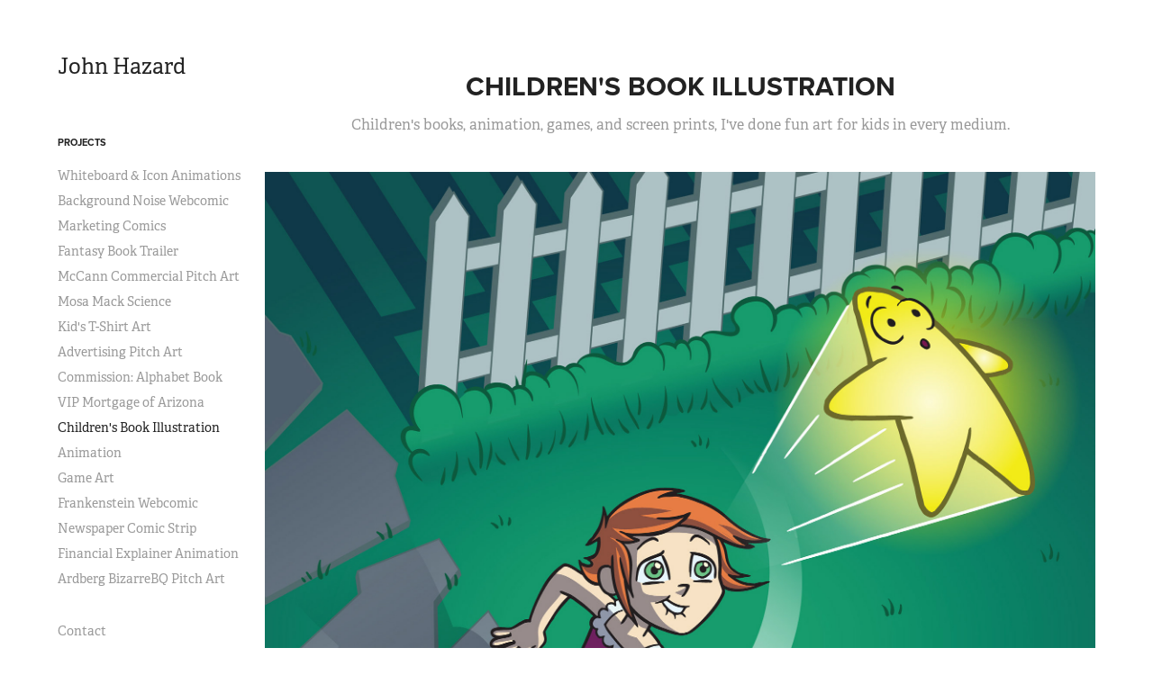

--- FILE ---
content_type: text/html; charset=utf-8
request_url: https://thehazmat.com/childrens-art
body_size: 6421
content:
<!DOCTYPE HTML>
<html lang="en-US">
<head>
  <meta charset="UTF-8" />
  <meta name="viewport" content="width=device-width, initial-scale=1" />
      <meta name="keywords"  content="cartoon,Children's Books,kids" />
      <meta name="description"  content="Children's books, animation, games, and screen prints, I've done fun art for kids in every medium." />
      <meta name="twitter:card"  content="summary_large_image" />
      <meta name="twitter:site"  content="@AdobePortfolio" />
      <meta  property="og:title" content="John Hazard - Children's Book Illustration" />
      <meta  property="og:description" content="Children's books, animation, games, and screen prints, I've done fun art for kids in every medium." />
      <meta  property="og:image" content="https://cdn.myportfolio.com/002e49c76f379f3e42a188ce957d03bc/ea32b467-b153-4544-859b-34eb1796956c_rwc_12x0x612x480x612.jpg?h=b83a912508e6a82a987af4cd2a56cc92" />
      <link rel="icon" href="[data-uri]"  />
      <link rel="stylesheet" href="/dist/css/main.css" type="text/css" />
      <link rel="stylesheet" href="https://cdn.myportfolio.com/002e49c76f379f3e42a188ce957d03bc/717829a48b5fad64747b7bf2f577ae731679420827.css?h=52dfd8c2871d94bdd3f9ba4a04350791" type="text/css" />
    <link rel="canonical" href="https://thehazmat.com/childrens-art" />
      <title>John Hazard - Children's Book Illustration</title>
    <script type="text/javascript" src="//use.typekit.net/ik/[base64].js?cb=35f77bfb8b50944859ea3d3804e7194e7a3173fb" async onload="
    try {
      window.Typekit.load();
    } catch (e) {
      console.warn('Typekit not loaded.');
    }
    "></script>
</head>
  <body class="transition-enabled">  <div class='page-background-video page-background-video-with-panel'>
  </div>
  <div class="js-responsive-nav">
    <div class="responsive-nav has-social">
      <div class="close-responsive-click-area js-close-responsive-nav">
        <div class="close-responsive-button"></div>
      </div>
          <nav data-hover-hint="nav">
              <ul class="group">
                  <li class="gallery-title"><a href="/projects"  >Projects</a></li>
            <li class="project-title"><a href="/whiteboard-animation-flash"  >Whiteboard &amp; Icon Animations</a></li>
            <li class="project-title"><a href="/background-noise-webcomic"  >Background Noise Webcomic</a></li>
            <li class="project-title"><a href="/marketing-comics"  >Marketing Comics</a></li>
            <li class="project-title"><a href="/fantasy-book-trailer"  >Fantasy Book Trailer</a></li>
            <li class="project-title"><a href="/mccann-commercial-pitch-art"  >McCann Commercial Pitch Art</a></li>
            <li class="project-title"><a href="/educational-comics"  >Mosa Mack Science</a></li>
            <li class="project-title"><a href="/kids-t-shirt-art"  >Kid's T-Shirt Art</a></li>
            <li class="project-title"><a href="/commercial-pitch-football"  >Advertising Pitch Art</a></li>
            <li class="project-title"><a href="/commission-alphabet-book"  >Commission: Alphabet Book</a></li>
            <li class="project-title"><a href="/infocomics"  >VIP Mortgage of Arizona</a></li>
            <li class="project-title"><a href="/childrens-art" class="active" >Children's Book Illustration</a></li>
            <li class="project-title"><a href="/flash-banners"  >Animation</a></li>
            <li class="project-title"><a href="/game-art"  >Game Art</a></li>
            <li class="project-title"><a href="/web-comic"  >Frankenstein Webcomic</a></li>
            <li class="project-title"><a href="/newspaper-comic-strip"  >Newspaper Comic Strip</a></li>
            <li class="project-title"><a href="/vector-art-1"  >Financial Explainer Animation</a></li>
            <li class="project-title"><a href="/ardberg-bizarrebq-pitch-art"  >Ardberg BizarreBQ Pitch Art</a></li>
              </ul>
      <div class="page-title">
        <a href="/contact" >Contact</a>
      </div>
      <div class="link-title">
        <a href="http://backgroundnoisecomic.com" target="_blank">Web Comic</a>
      </div>
              <div class="social pf-nav-social" data-hover-hint="navSocialIcons">
                <ul>
                        <li>
                          <a href="https://www.linkedin.com/in/thehazmat" target="_blank">
                            <svg version="1.1" id="Layer_1" xmlns="http://www.w3.org/2000/svg" xmlns:xlink="http://www.w3.org/1999/xlink" viewBox="0 0 30 24" style="enable-background:new 0 0 30 24;" xml:space="preserve" class="icon">
                            <path id="path-1_24_" d="M19.6,19v-5.8c0-1.4-0.5-2.4-1.7-2.4c-1,0-1.5,0.7-1.8,1.3C16,12.3,16,12.6,16,13v6h-3.4
                              c0,0,0.1-9.8,0-10.8H16v1.5c0,0,0,0,0,0h0v0C16.4,9,17.2,7.9,19,7.9c2.3,0,4,1.5,4,4.9V19H19.6z M8.9,6.7L8.9,6.7
                              C7.7,6.7,7,5.9,7,4.9C7,3.8,7.8,3,8.9,3s1.9,0.8,1.9,1.9C10.9,5.9,10.1,6.7,8.9,6.7z M10.6,19H7.2V8.2h3.4V19z"/>
                            </svg>
                          </a>
                        </li>
                        <li>
                          <a href="https://www.facebook.com/john.hazard.12" target="_blank">
                            <svg xmlns="http://www.w3.org/2000/svg" xmlns:xlink="http://www.w3.org/1999/xlink" version="1.1" x="0px" y="0px" viewBox="0 0 30 24" xml:space="preserve" class="icon"><path d="M16.21 20h-3.26v-8h-1.63V9.24h1.63V7.59c0-2.25 0.92-3.59 3.53-3.59h2.17v2.76H17.3 c-1.02 0-1.08 0.39-1.08 1.11l0 1.38h2.46L18.38 12h-2.17V20z"/></svg>
                          </a>
                        </li>
                        <li>
                          <a href="https://www.instagram.com/frankensteinsuperstar/" target="_blank">
                            <svg version="1.1" id="Layer_1" xmlns="http://www.w3.org/2000/svg" xmlns:xlink="http://www.w3.org/1999/xlink" viewBox="0 0 30 24" style="enable-background:new 0 0 30 24;" xml:space="preserve" class="icon">
                            <g>
                              <path d="M15,5.4c2.1,0,2.4,0,3.2,0c0.8,0,1.2,0.2,1.5,0.3c0.4,0.1,0.6,0.3,0.9,0.6c0.3,0.3,0.5,0.5,0.6,0.9
                                c0.1,0.3,0.2,0.7,0.3,1.5c0,0.8,0,1.1,0,3.2s0,2.4,0,3.2c0,0.8-0.2,1.2-0.3,1.5c-0.1,0.4-0.3,0.6-0.6,0.9c-0.3,0.3-0.5,0.5-0.9,0.6
                                c-0.3,0.1-0.7,0.2-1.5,0.3c-0.8,0-1.1,0-3.2,0s-2.4,0-3.2,0c-0.8,0-1.2-0.2-1.5-0.3c-0.4-0.1-0.6-0.3-0.9-0.6
                                c-0.3-0.3-0.5-0.5-0.6-0.9c-0.1-0.3-0.2-0.7-0.3-1.5c0-0.8,0-1.1,0-3.2s0-2.4,0-3.2c0-0.8,0.2-1.2,0.3-1.5c0.1-0.4,0.3-0.6,0.6-0.9
                                c0.3-0.3,0.5-0.5,0.9-0.6c0.3-0.1,0.7-0.2,1.5-0.3C12.6,5.4,12.9,5.4,15,5.4 M15,4c-2.2,0-2.4,0-3.3,0c-0.9,0-1.4,0.2-1.9,0.4
                                c-0.5,0.2-1,0.5-1.4,0.9C7.9,5.8,7.6,6.2,7.4,6.8C7.2,7.3,7.1,7.9,7,8.7C7,9.6,7,9.8,7,12s0,2.4,0,3.3c0,0.9,0.2,1.4,0.4,1.9
                                c0.2,0.5,0.5,1,0.9,1.4c0.4,0.4,0.9,0.7,1.4,0.9c0.5,0.2,1.1,0.3,1.9,0.4c0.9,0,1.1,0,3.3,0s2.4,0,3.3,0c0.9,0,1.4-0.2,1.9-0.4
                                c0.5-0.2,1-0.5,1.4-0.9c0.4-0.4,0.7-0.9,0.9-1.4c0.2-0.5,0.3-1.1,0.4-1.9c0-0.9,0-1.1,0-3.3s0-2.4,0-3.3c0-0.9-0.2-1.4-0.4-1.9
                                c-0.2-0.5-0.5-1-0.9-1.4c-0.4-0.4-0.9-0.7-1.4-0.9c-0.5-0.2-1.1-0.3-1.9-0.4C17.4,4,17.2,4,15,4L15,4L15,4z"/>
                              <path d="M15,7.9c-2.3,0-4.1,1.8-4.1,4.1s1.8,4.1,4.1,4.1s4.1-1.8,4.1-4.1S17.3,7.9,15,7.9L15,7.9z M15,14.7c-1.5,0-2.7-1.2-2.7-2.7
                                c0-1.5,1.2-2.7,2.7-2.7s2.7,1.2,2.7,2.7C17.7,13.5,16.5,14.7,15,14.7L15,14.7z"/>
                              <path d="M20.2,7.7c0,0.5-0.4,1-1,1s-1-0.4-1-1s0.4-1,1-1S20.2,7.2,20.2,7.7L20.2,7.7z"/>
                            </g>
                            </svg>
                          </a>
                        </li>
                        <li>
                          <a href="http://backgroundnoisecomic.com" target="_blank">
                            <svg version="1.1" id="Layer_1" xmlns="http://www.w3.org/2000/svg" xmlns:xlink="http://www.w3.org/1999/xlink" viewBox="0 0 30 24" style="enable-background:new 0 0 30 24;" xml:space="preserve" class="icon">
                            <path class="st0" d="M15,4c-4.4,0-8,3.6-8,8c0,4.4,3.6,8,8,8c4.4,0,8-3.6,8-8C23,7.6,19.4,4,15,4z M7.8,12c0-1,0.2-2,0.6-2.9
                              l3.4,9.4C9.5,17.3,7.8,14.8,7.8,12z M15,19.2c-0.7,0-1.4-0.1-2-0.3l2.2-6.3l2.2,6.1c0,0,0,0.1,0.1,0.1C16.6,19,15.8,19.2,15,19.2z
                               M16,8.6c0.4,0,0.8-0.1,0.8-0.1c0.4,0,0.3-0.6,0-0.6c0,0-1.2,0.1-1.9,0.1C14.1,8.1,13,8,13,8c-0.4,0-0.4,0.6,0,0.6
                              c0,0,0.4,0,0.8,0.1l1.1,3.1l-1.6,4.7l-2.6-7.8c0.4,0,0.8-0.1,0.8-0.1c0.4,0,0.3-0.6,0-0.6c0,0-1.2,0.1-1.9,0.1c-0.1,0-0.3,0-0.5,0
                              c1.3-2,3.5-3.2,6-3.2c1.9,0,3.6,0.7,4.9,1.9c0,0-0.1,0-0.1,0c-0.7,0-1.2,0.6-1.2,1.3c0,0.6,0.3,1.1,0.7,1.7c0.3,0.5,0.6,1.1,0.6,2
                              c0,0.6-0.2,1.3-0.5,2.3l-0.7,2.4L16,8.6z M21.3,8.5c0.6,1,0.9,2.2,0.9,3.5c0,2.7-1.4,5-3.6,6.2l2.2-6.4c0.4-1,0.5-1.8,0.5-2.6
                              C21.4,9,21.3,8.8,21.3,8.5z"/>
                            </svg>
                          </a>
                        </li>
                </ul>
              </div>
          </nav>
    </div>
  </div>
  <div class="site-wrap cfix js-site-wrap">
    <div class="site-container">
      <div class="site-content e2e-site-content">
        <div class="sidebar-content">
          <header class="site-header">
              <div class="logo-wrap" data-hover-hint="logo">
                    <div class="logo e2e-site-logo-text logo-text  ">
    <a href="/projects" class="preserve-whitespace">John Hazard</a>

</div>
              </div>
  <div class="hamburger-click-area js-hamburger">
    <div class="hamburger">
      <i></i>
      <i></i>
      <i></i>
    </div>
  </div>
          </header>
              <nav data-hover-hint="nav">
              <ul class="group">
                  <li class="gallery-title"><a href="/projects"  >Projects</a></li>
            <li class="project-title"><a href="/whiteboard-animation-flash"  >Whiteboard &amp; Icon Animations</a></li>
            <li class="project-title"><a href="/background-noise-webcomic"  >Background Noise Webcomic</a></li>
            <li class="project-title"><a href="/marketing-comics"  >Marketing Comics</a></li>
            <li class="project-title"><a href="/fantasy-book-trailer"  >Fantasy Book Trailer</a></li>
            <li class="project-title"><a href="/mccann-commercial-pitch-art"  >McCann Commercial Pitch Art</a></li>
            <li class="project-title"><a href="/educational-comics"  >Mosa Mack Science</a></li>
            <li class="project-title"><a href="/kids-t-shirt-art"  >Kid's T-Shirt Art</a></li>
            <li class="project-title"><a href="/commercial-pitch-football"  >Advertising Pitch Art</a></li>
            <li class="project-title"><a href="/commission-alphabet-book"  >Commission: Alphabet Book</a></li>
            <li class="project-title"><a href="/infocomics"  >VIP Mortgage of Arizona</a></li>
            <li class="project-title"><a href="/childrens-art" class="active" >Children's Book Illustration</a></li>
            <li class="project-title"><a href="/flash-banners"  >Animation</a></li>
            <li class="project-title"><a href="/game-art"  >Game Art</a></li>
            <li class="project-title"><a href="/web-comic"  >Frankenstein Webcomic</a></li>
            <li class="project-title"><a href="/newspaper-comic-strip"  >Newspaper Comic Strip</a></li>
            <li class="project-title"><a href="/vector-art-1"  >Financial Explainer Animation</a></li>
            <li class="project-title"><a href="/ardberg-bizarrebq-pitch-art"  >Ardberg BizarreBQ Pitch Art</a></li>
              </ul>
      <div class="page-title">
        <a href="/contact" >Contact</a>
      </div>
      <div class="link-title">
        <a href="http://backgroundnoisecomic.com" target="_blank">Web Comic</a>
      </div>
                  <div class="social pf-nav-social" data-hover-hint="navSocialIcons">
                    <ul>
                            <li>
                              <a href="https://www.linkedin.com/in/thehazmat" target="_blank">
                                <svg version="1.1" id="Layer_1" xmlns="http://www.w3.org/2000/svg" xmlns:xlink="http://www.w3.org/1999/xlink" viewBox="0 0 30 24" style="enable-background:new 0 0 30 24;" xml:space="preserve" class="icon">
                                <path id="path-1_24_" d="M19.6,19v-5.8c0-1.4-0.5-2.4-1.7-2.4c-1,0-1.5,0.7-1.8,1.3C16,12.3,16,12.6,16,13v6h-3.4
                                  c0,0,0.1-9.8,0-10.8H16v1.5c0,0,0,0,0,0h0v0C16.4,9,17.2,7.9,19,7.9c2.3,0,4,1.5,4,4.9V19H19.6z M8.9,6.7L8.9,6.7
                                  C7.7,6.7,7,5.9,7,4.9C7,3.8,7.8,3,8.9,3s1.9,0.8,1.9,1.9C10.9,5.9,10.1,6.7,8.9,6.7z M10.6,19H7.2V8.2h3.4V19z"/>
                                </svg>
                              </a>
                            </li>
                            <li>
                              <a href="https://www.facebook.com/john.hazard.12" target="_blank">
                                <svg xmlns="http://www.w3.org/2000/svg" xmlns:xlink="http://www.w3.org/1999/xlink" version="1.1" x="0px" y="0px" viewBox="0 0 30 24" xml:space="preserve" class="icon"><path d="M16.21 20h-3.26v-8h-1.63V9.24h1.63V7.59c0-2.25 0.92-3.59 3.53-3.59h2.17v2.76H17.3 c-1.02 0-1.08 0.39-1.08 1.11l0 1.38h2.46L18.38 12h-2.17V20z"/></svg>
                              </a>
                            </li>
                            <li>
                              <a href="https://www.instagram.com/frankensteinsuperstar/" target="_blank">
                                <svg version="1.1" id="Layer_1" xmlns="http://www.w3.org/2000/svg" xmlns:xlink="http://www.w3.org/1999/xlink" viewBox="0 0 30 24" style="enable-background:new 0 0 30 24;" xml:space="preserve" class="icon">
                                <g>
                                  <path d="M15,5.4c2.1,0,2.4,0,3.2,0c0.8,0,1.2,0.2,1.5,0.3c0.4,0.1,0.6,0.3,0.9,0.6c0.3,0.3,0.5,0.5,0.6,0.9
                                    c0.1,0.3,0.2,0.7,0.3,1.5c0,0.8,0,1.1,0,3.2s0,2.4,0,3.2c0,0.8-0.2,1.2-0.3,1.5c-0.1,0.4-0.3,0.6-0.6,0.9c-0.3,0.3-0.5,0.5-0.9,0.6
                                    c-0.3,0.1-0.7,0.2-1.5,0.3c-0.8,0-1.1,0-3.2,0s-2.4,0-3.2,0c-0.8,0-1.2-0.2-1.5-0.3c-0.4-0.1-0.6-0.3-0.9-0.6
                                    c-0.3-0.3-0.5-0.5-0.6-0.9c-0.1-0.3-0.2-0.7-0.3-1.5c0-0.8,0-1.1,0-3.2s0-2.4,0-3.2c0-0.8,0.2-1.2,0.3-1.5c0.1-0.4,0.3-0.6,0.6-0.9
                                    c0.3-0.3,0.5-0.5,0.9-0.6c0.3-0.1,0.7-0.2,1.5-0.3C12.6,5.4,12.9,5.4,15,5.4 M15,4c-2.2,0-2.4,0-3.3,0c-0.9,0-1.4,0.2-1.9,0.4
                                    c-0.5,0.2-1,0.5-1.4,0.9C7.9,5.8,7.6,6.2,7.4,6.8C7.2,7.3,7.1,7.9,7,8.7C7,9.6,7,9.8,7,12s0,2.4,0,3.3c0,0.9,0.2,1.4,0.4,1.9
                                    c0.2,0.5,0.5,1,0.9,1.4c0.4,0.4,0.9,0.7,1.4,0.9c0.5,0.2,1.1,0.3,1.9,0.4c0.9,0,1.1,0,3.3,0s2.4,0,3.3,0c0.9,0,1.4-0.2,1.9-0.4
                                    c0.5-0.2,1-0.5,1.4-0.9c0.4-0.4,0.7-0.9,0.9-1.4c0.2-0.5,0.3-1.1,0.4-1.9c0-0.9,0-1.1,0-3.3s0-2.4,0-3.3c0-0.9-0.2-1.4-0.4-1.9
                                    c-0.2-0.5-0.5-1-0.9-1.4c-0.4-0.4-0.9-0.7-1.4-0.9c-0.5-0.2-1.1-0.3-1.9-0.4C17.4,4,17.2,4,15,4L15,4L15,4z"/>
                                  <path d="M15,7.9c-2.3,0-4.1,1.8-4.1,4.1s1.8,4.1,4.1,4.1s4.1-1.8,4.1-4.1S17.3,7.9,15,7.9L15,7.9z M15,14.7c-1.5,0-2.7-1.2-2.7-2.7
                                    c0-1.5,1.2-2.7,2.7-2.7s2.7,1.2,2.7,2.7C17.7,13.5,16.5,14.7,15,14.7L15,14.7z"/>
                                  <path d="M20.2,7.7c0,0.5-0.4,1-1,1s-1-0.4-1-1s0.4-1,1-1S20.2,7.2,20.2,7.7L20.2,7.7z"/>
                                </g>
                                </svg>
                              </a>
                            </li>
                            <li>
                              <a href="http://backgroundnoisecomic.com" target="_blank">
                                <svg version="1.1" id="Layer_1" xmlns="http://www.w3.org/2000/svg" xmlns:xlink="http://www.w3.org/1999/xlink" viewBox="0 0 30 24" style="enable-background:new 0 0 30 24;" xml:space="preserve" class="icon">
                                <path class="st0" d="M15,4c-4.4,0-8,3.6-8,8c0,4.4,3.6,8,8,8c4.4,0,8-3.6,8-8C23,7.6,19.4,4,15,4z M7.8,12c0-1,0.2-2,0.6-2.9
                                  l3.4,9.4C9.5,17.3,7.8,14.8,7.8,12z M15,19.2c-0.7,0-1.4-0.1-2-0.3l2.2-6.3l2.2,6.1c0,0,0,0.1,0.1,0.1C16.6,19,15.8,19.2,15,19.2z
                                   M16,8.6c0.4,0,0.8-0.1,0.8-0.1c0.4,0,0.3-0.6,0-0.6c0,0-1.2,0.1-1.9,0.1C14.1,8.1,13,8,13,8c-0.4,0-0.4,0.6,0,0.6
                                  c0,0,0.4,0,0.8,0.1l1.1,3.1l-1.6,4.7l-2.6-7.8c0.4,0,0.8-0.1,0.8-0.1c0.4,0,0.3-0.6,0-0.6c0,0-1.2,0.1-1.9,0.1c-0.1,0-0.3,0-0.5,0
                                  c1.3-2,3.5-3.2,6-3.2c1.9,0,3.6,0.7,4.9,1.9c0,0-0.1,0-0.1,0c-0.7,0-1.2,0.6-1.2,1.3c0,0.6,0.3,1.1,0.7,1.7c0.3,0.5,0.6,1.1,0.6,2
                                  c0,0.6-0.2,1.3-0.5,2.3l-0.7,2.4L16,8.6z M21.3,8.5c0.6,1,0.9,2.2,0.9,3.5c0,2.7-1.4,5-3.6,6.2l2.2-6.4c0.4-1,0.5-1.8,0.5-2.6
                                  C21.4,9,21.3,8.8,21.3,8.5z"/>
                                </svg>
                              </a>
                            </li>
                    </ul>
                  </div>
              </nav>
        </div>
        <main>
  <div class="page-container" data-context="page.page.container" data-hover-hint="pageContainer">
    <section class="page standard-modules">
        <header class="page-header content" data-context="pages" data-identity="id:p57cc63f45948038f7d0c80e840f97ab6105c25a0146d90b4e2ca2">
            <h1 class="title preserve-whitespace">Children's Book Illustration</h1>
            <p class="description">Children's books, animation, games, and screen prints, I've done fun art for kids in every medium.</p>
        </header>
      <div class="page-content js-page-content" data-context="pages" data-identity="id:p57cc63f45948038f7d0c80e840f97ab6105c25a0146d90b4e2ca2">
        <div id="project-canvas" class="js-project-modules modules content">
          <div id="project-modules">
              
              <div class="project-module module image project-module-image js-js-project-module" >

  

  
     <div class="js-lightbox" data-src="https://cdn.myportfolio.com/002e49c76f379f3e42a188ce957d03bc/bd6e4e0810343fcfe888c8c3.jpg?h=ade330f197642071ce8373645012d2c5">
           <img
             class="js-lazy e2e-site-project-module-image"
             src="[data-uri]"
             data-src="https://cdn.myportfolio.com/002e49c76f379f3e42a188ce957d03bc/bd6e4e0810343fcfe888c8c3_rw_1920.jpg?h=f270315882ac466261b7ce3407c268f9"
             data-srcset="https://cdn.myportfolio.com/002e49c76f379f3e42a188ce957d03bc/bd6e4e0810343fcfe888c8c3_rw_600.jpg?h=af09815813592eebc94f9b2f4fd38cef 600w,https://cdn.myportfolio.com/002e49c76f379f3e42a188ce957d03bc/bd6e4e0810343fcfe888c8c3_rw_1200.jpg?h=b32c4e01e5e7d9748937e7d4cf151868 1200w,https://cdn.myportfolio.com/002e49c76f379f3e42a188ce957d03bc/bd6e4e0810343fcfe888c8c3_rw_1920.jpg?h=f270315882ac466261b7ce3407c268f9 1920w,"
             data-sizes="(max-width: 1920px) 100vw, 1920px"
             width="1920"
             height="0"
             style="padding-bottom: 113.17%; background: rgba(0, 0, 0, 0.03)"
             
           >
     </div>
  

    <div class="project-module module-caption-container js-caption-container align-left">
      <div class="rich-text module-caption js-text-editable"><div>From the book "Joni and the Fallen Star" published by New Horizons Press. Hand drawn and vector art in Adobe Illustrator.</div></div>
    </div>
</div>

              
              
              
              
              
              
              
              
              
              <div class="project-module module image project-module-image js-js-project-module" >

  

  
     <div class="js-lightbox" data-src="https://cdn.myportfolio.com/002e49c76f379f3e42a188ce957d03bc/6704a80aeb2d7698c19905b8.jpg?h=0ded2d8287de6674cbe16d38a81ad433">
           <img
             class="js-lazy e2e-site-project-module-image"
             src="[data-uri]"
             data-src="https://cdn.myportfolio.com/002e49c76f379f3e42a188ce957d03bc/6704a80aeb2d7698c19905b8_rw_1920.jpg?h=dd3942d5409d3b56d9f45cd811a9d6d6"
             data-srcset="https://cdn.myportfolio.com/002e49c76f379f3e42a188ce957d03bc/6704a80aeb2d7698c19905b8_rw_600.jpg?h=f3513705c8bf35eeb198fbaf0abf6014 600w,https://cdn.myportfolio.com/002e49c76f379f3e42a188ce957d03bc/6704a80aeb2d7698c19905b8_rw_1200.jpg?h=4159e73708eafcd036fa7f3ff3255c37 1200w,https://cdn.myportfolio.com/002e49c76f379f3e42a188ce957d03bc/6704a80aeb2d7698c19905b8_rw_1920.jpg?h=dd3942d5409d3b56d9f45cd811a9d6d6 1920w,"
             data-sizes="(max-width: 1920px) 100vw, 1920px"
             width="1920"
             height="0"
             style="padding-bottom: 113.17%; background: rgba(0, 0, 0, 0.03)"
             
           >
     </div>
  

    <div class="project-module module-caption-container js-caption-container align-left">
      <div class="rich-text module-caption js-text-editable"><div>From the book "Joni and the Fallen Star" published by New Horizons Press. Hand drawn and vector art in Adobe Illustrator.</div></div>
    </div>
</div>

              
              
              
              
              
              
              
              
              
              <div class="project-module module image project-module-image js-js-project-module" >

  

  
     <div class="js-lightbox" data-src="https://cdn.myportfolio.com/002e49c76f379f3e42a188ce957d03bc/7afdf058913ac260b3cb30eb.jpg?h=d6257b031d45103851cf05748a81425a">
           <img
             class="js-lazy e2e-site-project-module-image"
             src="[data-uri]"
             data-src="https://cdn.myportfolio.com/002e49c76f379f3e42a188ce957d03bc/7afdf058913ac260b3cb30eb_rw_1920.jpg?h=b02046c77877dfa3915c5e53d905d4f7"
             data-srcset="https://cdn.myportfolio.com/002e49c76f379f3e42a188ce957d03bc/7afdf058913ac260b3cb30eb_rw_600.jpg?h=7e71a738bb6db464cf80e5ded5dc7b2e 600w,https://cdn.myportfolio.com/002e49c76f379f3e42a188ce957d03bc/7afdf058913ac260b3cb30eb_rw_1200.jpg?h=2352a462ad3f62c6b2b26ee84d9986b3 1200w,https://cdn.myportfolio.com/002e49c76f379f3e42a188ce957d03bc/7afdf058913ac260b3cb30eb_rw_1920.jpg?h=b02046c77877dfa3915c5e53d905d4f7 1920w,"
             data-sizes="(max-width: 1920px) 100vw, 1920px"
             width="1920"
             height="0"
             style="padding-bottom: 113.17%; background: rgba(0, 0, 0, 0.03)"
             
           >
     </div>
  

    <div class="project-module module-caption-container js-caption-container align-left">
      <div class="rich-text module-caption js-text-editable"><div>From the book "Joni and the Fallen Star" published by New Horizons Press. Hand drawn and vector art in Adobe Illustrator.</div></div>
    </div>
</div>

              
              
              
              
              
              
              
              
              
              <div class="project-module module image project-module-image js-js-project-module" >

  

  
     <div class="js-lightbox" data-src="https://cdn.myportfolio.com/002e49c76f379f3e42a188ce957d03bc/ff11df341843592a67e0a573.jpg?h=775fbe8790d57145014c7668ffb68220">
           <img
             class="js-lazy e2e-site-project-module-image"
             src="[data-uri]"
             data-src="https://cdn.myportfolio.com/002e49c76f379f3e42a188ce957d03bc/ff11df341843592a67e0a573_rw_1920.jpg?h=1a614dba3d9dfa6d5042ec5f4cbef506"
             data-srcset="https://cdn.myportfolio.com/002e49c76f379f3e42a188ce957d03bc/ff11df341843592a67e0a573_rw_600.jpg?h=d151188ad5366e2bc15f7c3f739a1273 600w,https://cdn.myportfolio.com/002e49c76f379f3e42a188ce957d03bc/ff11df341843592a67e0a573_rw_1200.jpg?h=eddcdab3843bb8723362ad45d81ea714 1200w,https://cdn.myportfolio.com/002e49c76f379f3e42a188ce957d03bc/ff11df341843592a67e0a573_rw_1920.jpg?h=1a614dba3d9dfa6d5042ec5f4cbef506 1920w,"
             data-sizes="(max-width: 1920px) 100vw, 1920px"
             width="1920"
             height="0"
             style="padding-bottom: 113.17%; background: rgba(0, 0, 0, 0.03)"
             
           >
     </div>
  

    <div class="project-module module-caption-container js-caption-container align-left">
      <div class="rich-text module-caption js-text-editable"><div>From the book "Joni and the Fallen Star" published by New Horizons Press. Hand drawn and vector art in Adobe Illustrator.</div></div>
    </div>
</div>

              
              
              
              
              
              
              
              
              
              <div class="project-module module image project-module-image js-js-project-module" >

  

  
     <div class="js-lightbox" data-src="https://cdn.myportfolio.com/002e49c76f379f3e42a188ce957d03bc/f7d7d08ba1d235b2f337cec2.jpg?h=06e911323871bfca01a8a415b7e4495e">
           <img
             class="js-lazy e2e-site-project-module-image"
             src="[data-uri]"
             data-src="https://cdn.myportfolio.com/002e49c76f379f3e42a188ce957d03bc/f7d7d08ba1d235b2f337cec2_rw_1200.jpg?h=d27f70630e509aab19341699c93a5b1a"
             data-srcset="https://cdn.myportfolio.com/002e49c76f379f3e42a188ce957d03bc/f7d7d08ba1d235b2f337cec2_rw_600.jpg?h=0c5c1fe1c22d46b4e4055d8490c9bf5f 600w,https://cdn.myportfolio.com/002e49c76f379f3e42a188ce957d03bc/f7d7d08ba1d235b2f337cec2_rw_1200.jpg?h=d27f70630e509aab19341699c93a5b1a 612w,"
             data-sizes="(max-width: 612px) 100vw, 612px"
             width="612"
             height="0"
             style="padding-bottom: 129.33%; background: rgba(0, 0, 0, 0.03)"
             
           >
     </div>
  

    <div class="project-module module-caption-container js-caption-container align-left">
      <div class="rich-text module-caption js-text-editable"><div>A pitch I developed for an animated series.</div></div>
    </div>
</div>

              
              
              
              
              
              
              
              
              
              <div class="project-module module image project-module-image js-js-project-module" >

  

  
     <div class="js-lightbox" data-src="https://cdn.myportfolio.com/002e49c76f379f3e42a188ce957d03bc/6bf4bee5322de13f5c5a769b.jpg?h=5f42cf68388b6f5befb768db6ec0a445">
           <img
             class="js-lazy e2e-site-project-module-image"
             src="[data-uri]"
             data-src="https://cdn.myportfolio.com/002e49c76f379f3e42a188ce957d03bc/6bf4bee5322de13f5c5a769b_rw_1200.jpg?h=0c933fa9a5608a01df866a05aa216efe"
             data-srcset="https://cdn.myportfolio.com/002e49c76f379f3e42a188ce957d03bc/6bf4bee5322de13f5c5a769b_rw_600.jpg?h=c830605c94a8d4afc3061a62aad4757e 600w,https://cdn.myportfolio.com/002e49c76f379f3e42a188ce957d03bc/6bf4bee5322de13f5c5a769b_rw_1200.jpg?h=0c933fa9a5608a01df866a05aa216efe 1087w,"
             data-sizes="(max-width: 1087px) 100vw, 1087px"
             width="1087"
             height="0"
             style="padding-bottom: 113.67%; background: rgba(0, 0, 0, 0.03)"
             
           >
     </div>
  

    <div class="project-module module-caption-container js-caption-container align-left">
      <div class="rich-text module-caption js-text-editable"><div>From the book "Siggy's Parade" published by New Horizons Press. All vector art in Adobe Illustrator.</div></div>
    </div>
</div>

              
              
              
              
              
              
              
              
              
              <div class="project-module module image project-module-image js-js-project-module" >

  

  
     <div class="js-lightbox" data-src="https://cdn.myportfolio.com/002e49c76f379f3e42a188ce957d03bc/c36020fea0135462e5601316.jpg?h=22c38b850482bf9e0146094d561f35af">
           <img
             class="js-lazy e2e-site-project-module-image"
             src="[data-uri]"
             data-src="https://cdn.myportfolio.com/002e49c76f379f3e42a188ce957d03bc/c36020fea0135462e5601316_rw_1200.jpg?h=8f1d3921898b0ede5957a98bfb51ed25"
             data-srcset="https://cdn.myportfolio.com/002e49c76f379f3e42a188ce957d03bc/c36020fea0135462e5601316_rw_600.jpg?h=66ffa0b3e4fcc5d85bbc75fd1fb79eee 600w,https://cdn.myportfolio.com/002e49c76f379f3e42a188ce957d03bc/c36020fea0135462e5601316_rw_1200.jpg?h=8f1d3921898b0ede5957a98bfb51ed25 1087w,"
             data-sizes="(max-width: 1087px) 100vw, 1087px"
             width="1087"
             height="0"
             style="padding-bottom: 113.67%; background: rgba(0, 0, 0, 0.03)"
             
           >
     </div>
  

    <div class="project-module module-caption-container js-caption-container align-left">
      <div class="rich-text module-caption js-text-editable"><div>From the book "Siggy's Parade" published by New Horizons Press. All vector art in Adobe Illustrator.</div></div>
    </div>
</div>

              
              
              
              
              
              
              
              
              
              <div class="project-module module image project-module-image js-js-project-module" >

  

  
     <div class="js-lightbox" data-src="https://cdn.myportfolio.com/002e49c76f379f3e42a188ce957d03bc/8a47386c07f5326ae90bb79a.jpg?h=d171885ccf3e2d2f4f9616e168babd90">
           <img
             class="js-lazy e2e-site-project-module-image"
             src="[data-uri]"
             data-src="https://cdn.myportfolio.com/002e49c76f379f3e42a188ce957d03bc/8a47386c07f5326ae90bb79a_rw_1200.jpg?h=aba68ee5abc920fedaecb8a163fc0b2f"
             data-srcset="https://cdn.myportfolio.com/002e49c76f379f3e42a188ce957d03bc/8a47386c07f5326ae90bb79a_rw_600.jpg?h=2772290773e6a80f22122a76b542bd71 600w,https://cdn.myportfolio.com/002e49c76f379f3e42a188ce957d03bc/8a47386c07f5326ae90bb79a_rw_1200.jpg?h=aba68ee5abc920fedaecb8a163fc0b2f 1087w,"
             data-sizes="(max-width: 1087px) 100vw, 1087px"
             width="1087"
             height="0"
             style="padding-bottom: 113.67%; background: rgba(0, 0, 0, 0.03)"
             
           >
     </div>
  

    <div class="project-module module-caption-container js-caption-container align-left">
      <div class="rich-text module-caption js-text-editable"><div>From the book "Siggy's Parade" published by New Horizons Press. All vector art in Adobe Illustrator.</div></div>
    </div>
</div>

              
              
              
              
              
              
              
              
              
              <div class="project-module module image project-module-image js-js-project-module" >

  

  
     <div class="js-lightbox" data-src="https://cdn.myportfolio.com/002e49c76f379f3e42a188ce957d03bc/3241f520509c3328df5d32d2.jpg?h=9c0ddab3c0347480f278c332076f7ad5">
           <img
             class="js-lazy e2e-site-project-module-image"
             src="[data-uri]"
             data-src="https://cdn.myportfolio.com/002e49c76f379f3e42a188ce957d03bc/3241f520509c3328df5d32d2_rw_1200.jpg?h=198cdb8d2b8e8d6293611d2d85a7cfa8"
             data-srcset="https://cdn.myportfolio.com/002e49c76f379f3e42a188ce957d03bc/3241f520509c3328df5d32d2_rw_600.jpg?h=abf192105d08a08ef1afb84afcae3862 600w,https://cdn.myportfolio.com/002e49c76f379f3e42a188ce957d03bc/3241f520509c3328df5d32d2_rw_1200.jpg?h=198cdb8d2b8e8d6293611d2d85a7cfa8 1087w,"
             data-sizes="(max-width: 1087px) 100vw, 1087px"
             width="1087"
             height="0"
             style="padding-bottom: 113.67%; background: rgba(0, 0, 0, 0.03)"
             
           >
     </div>
  

    <div class="project-module module-caption-container js-caption-container align-left">
      <div class="rich-text module-caption js-text-editable"><div>From the book "Siggy's Parade" published by New Horizons Press. All vector art in Adobe Illustrator.</div></div>
    </div>
</div>

              
              
              
              
              
              
              
              
              
              <div class="project-module module image project-module-image js-js-project-module" >

  

  
     <div class="js-lightbox" data-src="https://cdn.myportfolio.com/002e49c76f379f3e42a188ce957d03bc/5fea41f11826fe691ae65d1e.jpg?h=0176976f11e02af7e6132d1a1693d239">
           <img
             class="js-lazy e2e-site-project-module-image"
             src="[data-uri]"
             data-src="https://cdn.myportfolio.com/002e49c76f379f3e42a188ce957d03bc/5fea41f11826fe691ae65d1e_rw_1200.jpg?h=c6763b025bd3e52b61dd75092b734fdf"
             data-srcset="https://cdn.myportfolio.com/002e49c76f379f3e42a188ce957d03bc/5fea41f11826fe691ae65d1e_rw_600.jpg?h=1de1a4141ab89fc3cef6111f53102ba0 600w,https://cdn.myportfolio.com/002e49c76f379f3e42a188ce957d03bc/5fea41f11826fe691ae65d1e_rw_1200.jpg?h=c6763b025bd3e52b61dd75092b734fdf 1087w,"
             data-sizes="(max-width: 1087px) 100vw, 1087px"
             width="1087"
             height="0"
             style="padding-bottom: 113.67%; background: rgba(0, 0, 0, 0.03)"
             
           >
     </div>
  

    <div class="project-module module-caption-container js-caption-container align-left">
      <div class="rich-text module-caption js-text-editable"><div>From the book "Siggy's Parade" published by New Horizons Press. All vector art in Adobe Illustrator.</div></div>
    </div>
</div>

              
              
              
              
              
              
              
              
          </div>
        </div>
      </div>
    </section>
        <section class="back-to-top" data-hover-hint="backToTop">
          <a href="#"><span class="arrow">&uarr;</span><span class="preserve-whitespace">Back to Top</span></a>
        </section>
        <a class="back-to-top-fixed js-back-to-top back-to-top-fixed-with-panel" data-hover-hint="backToTop" data-hover-hint-placement="top-start" href="#">
          <svg version="1.1" id="Layer_1" xmlns="http://www.w3.org/2000/svg" xmlns:xlink="http://www.w3.org/1999/xlink" x="0px" y="0px"
           viewBox="0 0 26 26" style="enable-background:new 0 0 26 26;" xml:space="preserve" class="icon icon-back-to-top">
          <g>
            <path d="M13.8,1.3L21.6,9c0.1,0.1,0.1,0.3,0.2,0.4c0.1,0.1,0.1,0.3,0.1,0.4s0,0.3-0.1,0.4c-0.1,0.1-0.1,0.3-0.3,0.4
              c-0.1,0.1-0.2,0.2-0.4,0.3c-0.2,0.1-0.3,0.1-0.4,0.1c-0.1,0-0.3,0-0.4-0.1c-0.2-0.1-0.3-0.2-0.4-0.3L14.2,5l0,19.1
              c0,0.2-0.1,0.3-0.1,0.5c0,0.1-0.1,0.3-0.3,0.4c-0.1,0.1-0.2,0.2-0.4,0.3c-0.1,0.1-0.3,0.1-0.5,0.1c-0.1,0-0.3,0-0.4-0.1
              c-0.1-0.1-0.3-0.1-0.4-0.3c-0.1-0.1-0.2-0.2-0.3-0.4c-0.1-0.1-0.1-0.3-0.1-0.5l0-19.1l-5.7,5.7C6,10.8,5.8,10.9,5.7,11
              c-0.1,0.1-0.3,0.1-0.4,0.1c-0.2,0-0.3,0-0.4-0.1c-0.1-0.1-0.3-0.2-0.4-0.3c-0.1-0.1-0.1-0.2-0.2-0.4C4.1,10.2,4,10.1,4.1,9.9
              c0-0.1,0-0.3,0.1-0.4c0-0.1,0.1-0.3,0.3-0.4l7.7-7.8c0.1,0,0.2-0.1,0.2-0.1c0,0,0.1-0.1,0.2-0.1c0.1,0,0.2,0,0.2-0.1
              c0.1,0,0.1,0,0.2,0c0,0,0.1,0,0.2,0c0.1,0,0.2,0,0.2,0.1c0.1,0,0.1,0.1,0.2,0.1C13.7,1.2,13.8,1.2,13.8,1.3z"/>
          </g>
          </svg>
        </a>
  </div>
              <footer class="site-footer" data-hover-hint="footer">
                <div class="footer-text">
                  Powered by <a href="http://portfolio.adobe.com" target="_blank">Adobe Portfolio</a>
                </div>
              </footer>
        </main>
      </div>
    </div>
  </div>
</body>
<script type="text/javascript">
  // fix for Safari's back/forward cache
  window.onpageshow = function(e) {
    if (e.persisted) { window.location.reload(); }
  };
</script>
  <script type="text/javascript">var __config__ = {"page_id":"p57cc63f45948038f7d0c80e840f97ab6105c25a0146d90b4e2ca2","theme":{"name":"basic"},"pageTransition":true,"linkTransition":true,"disableDownload":false,"localizedValidationMessages":{"required":"This field is required","Email":"This field must be a valid email address"},"lightbox":{"enabled":false},"cookie_banner":{"enabled":false}};</script>
  <script type="text/javascript" src="/site/translations?cb=35f77bfb8b50944859ea3d3804e7194e7a3173fb"></script>
  <script type="text/javascript" src="/dist/js/main.js?cb=35f77bfb8b50944859ea3d3804e7194e7a3173fb"></script>
</html>
